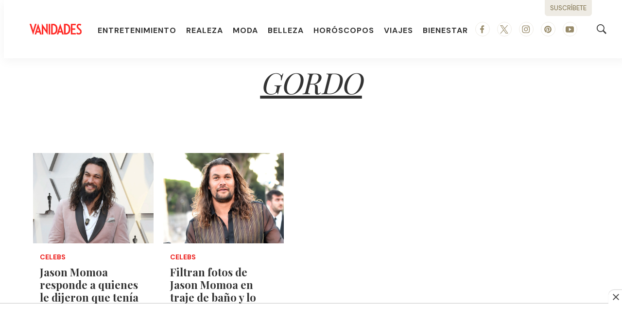

--- FILE ---
content_type: text/html; charset=utf-8
request_url: https://www.google.com/recaptcha/api2/aframe
body_size: 266
content:
<!DOCTYPE HTML><html><head><meta http-equiv="content-type" content="text/html; charset=UTF-8"></head><body><script nonce="xiSyIGdBQpguItNw_TdwCQ">/** Anti-fraud and anti-abuse applications only. See google.com/recaptcha */ try{var clients={'sodar':'https://pagead2.googlesyndication.com/pagead/sodar?'};window.addEventListener("message",function(a){try{if(a.source===window.parent){var b=JSON.parse(a.data);var c=clients[b['id']];if(c){var d=document.createElement('img');d.src=c+b['params']+'&rc='+(localStorage.getItem("rc::a")?sessionStorage.getItem("rc::b"):"");window.document.body.appendChild(d);sessionStorage.setItem("rc::e",parseInt(sessionStorage.getItem("rc::e")||0)+1);localStorage.setItem("rc::h",'1768910247594');}}}catch(b){}});window.parent.postMessage("_grecaptcha_ready", "*");}catch(b){}</script></body></html>

--- FILE ---
content_type: text/plain; charset=UTF-8
request_url: https://at.teads.tv/fpc?analytics_tag_id=PUB_25867&tfpvi=&gdpr_status=22&gdpr_reason=220&gdpr_consent=&ccpa_consent=&shared_ids=&sv=d656f4a&
body_size: -85
content:
OWNlNGQ2ZWMtYzk4NS00MDRkLWE2MzQtMmU0MDY2YzcxMmVlIy03LTY=

--- FILE ---
content_type: application/javascript; charset=utf-8
request_url: https://fundingchoicesmessages.google.com/f/AGSKWxWjOEgW65jWvVyhfxEAvfBkLC6f1Q9FK_TGKxKvdIZjo50SEdNH78yoDSenCHpvMTjAl1G8ZYRDHdJDiBi7lgBVwbwkD3DZ0mxxhN2Xy5gZYm3jRUFSdy9Nhhzwmq4SzQvJKbvQa_vDxPIbP0DQy-oQNzAjI8DFA1BnqMG6Q7aByTz2h9VaMpx3Pgiw/_/adzone4./doubleclickads?/tribalad._google_ads//ad_square_
body_size: -1291
content:
window['a9c9a40d-b920-4f9d-9e2c-1a9a1dca133c'] = true;